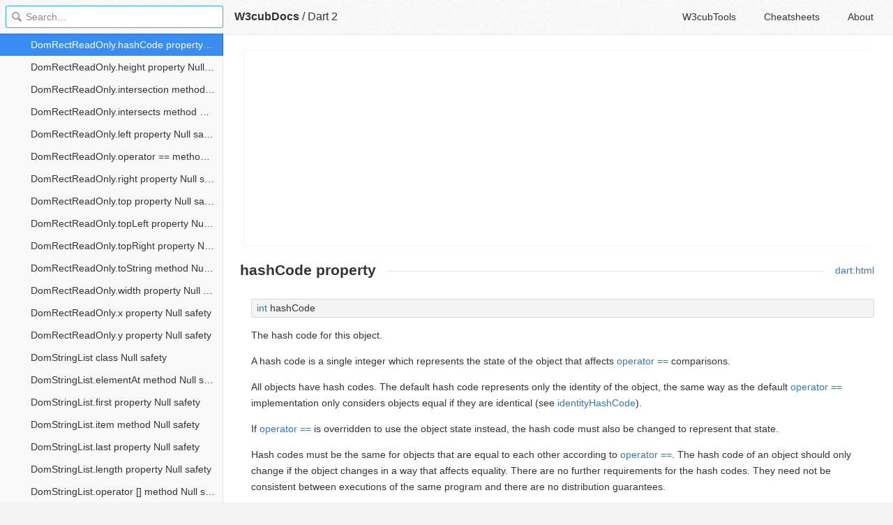

--- FILE ---
content_type: text/html; charset=utf-8
request_url: https://docs.w3cub.com/dart~2/dart-html/domrectreadonly/hashcode
body_size: 2141
content:

<!DOCTYPE HTML>

<html lang="en" class="_theme-default">

<head>
  <meta charset="utf-8">
  <title>DomRectReadOnly.hashCode - Dart 2 - W3cubDocs</title>
  
  <meta name="description" content=" dart&#58;html ">
  <meta name="keywords" content="hashcode, property, domrectreadonly, dart, dart~2">
  <meta name="HandheldFriendly" content="True">
  <meta name="MobileOptimized" content="320">
  <meta name="viewport" content="width=device-width, initial-scale=1">
  <meta name="mobile-web-app-capable" content="yes">
  
  <link rel="canonical" href="https://docs.w3cub.com/dart~2/dart-html/domrectreadonly/hashcode.html">
  <link href="/favicon.png" rel="icon">
  <link rel="stylesheet" type="text/css" href="/assets/application-e498cd0ebe8746846fec95b1a53ab3bb0fb7f47f794f0a38f44c98a1f0d03b21d777ae2c583732e44a5a890f6eacb79a5333545db9d5f3616091ba21ca17d916.css">
  <script src="/assets/application-79c555f6b25481fffac2cac30a7f3e54e608ca09e9e8e42bb1790095ba6d0fcace47d6bc624ddce952c70370892f2d46864f89e6943d4f7f7ff16c8a3231a91a.js" type="text/javascript"></script>
  <script src="/json/dart~2.js"></script>
  
<!-- Google tag (gtag.js) -->
<script async src="https://www.googletagmanager.com/gtag/js?id=G-R3WC07G3GB"></script>
<script>
  window.dataLayer = window.dataLayer || [];
  function gtag(){dataLayer.push(arguments);}
  gtag('js', new Date());
  gtag('config', 'G-R3WC07G3GB');
</script>
<script async src="https://pagead2.googlesyndication.com/pagead/js/adsbygoogle.js?client=ca-pub-2572770204602497"
     crossorigin="anonymous"></script>
<script async custom-element="amp-auto-ads"
  src="https://cdn.ampproject.org/v0/amp-auto-ads-0.1.js">
</script>


</head>

<body class="docs">
	<amp-auto-ads type="adsense"
              data-ad-client="ca-pub-2572770204602497">
	</amp-auto-ads>
	<div class="_app">
	<header class="_header">

  <a class="_home-link" href="/" ></a>
  <a class="_menu-link"></a>
  <h1 class="_logo">
    <a href="/" class="_nav-link" title="API Documentation Browser">W3cubDocs</a>
  </h1>
  
  <span class="_logo-sub-nav">/</span><span class="_logo-sub-nav"><a href="/dart~2/" class="_nav-link" title="" style="margin-left:0;">Dart 2</a></span>
  
  <nav class="_nav">
    <a href="https://tools.w3cub.com/?_sp=docs" target="_blank" class="_nav-link ">W3cubTools</a>
    <a href="/cheatsheets/" class="_nav-link ">Cheatsheets</a>
    <a href="/about/" class="_nav-link ">About</a>
  </nav>
</header>
	<section class="_sidebar">
		
		<form class="_search">
		  <input type="search" class="_search-input" placeholder="Search&hellip;" autocomplete="off" autocapitalize="off" autocorrect="off" spellcheck="false" maxlength="20">
		  <a class="_search-clear"></a>
		  <div class="_search-tag"></div>
		</form>
		
		<div class="_list-wrap">
			<div class="_list">
			
			</div>
		</div>
	</section>
	<section class="_container ">
		<div class="_content">
			<ins class="adsbygoogle"
     style="display:block"
     data-ad-client="ca-pub-2572770204602497"
     data-ad-slot="6861657091"
     data-ad-format="auto"
     data-full-width-responsive="true"></ins>
<script>
     (adsbygoogle = window.adsbygoogle || []).push({});
</script>
			<div class="_page _dart">
				
				
<p class="_links"><a href="../../dart-html/dart-html-library" class="_links-link">dart:html</a></p> <h1>hashCode property</h1>  <section class="multi-line-signature" id="getter"> <a href="../../dart-core/int-class">int</a> hashCode </section>  <p>The hash code for this object.</p> <p>A hash code is a single integer which represents the state of the object that affects <a href="operator_equals">operator ==</a> comparisons.</p> <p>All objects have hash codes. The default hash code represents only the identity of the object, the same way as the default <a href="operator_equals">operator ==</a> implementation only considers objects equal if they are identical (see <a href="../../dart-core/identityhashcode">identityHashCode</a>).</p> <p>If <a href="operator_equals">operator ==</a> is overridden to use the object state instead, the hash code must also be changed to represent that state.</p> <p>Hash codes must be the same for objects that are equal to each other according to <a href="operator_equals">operator ==</a>. The hash code of an object should only change if the object changes in a way that affects equality. There are no further requirements for the hash codes. They need not be consistent between executions of the same program and there are no distribution guarantees.</p> <p>Objects that are not equal are allowed to have the same hash code, it is even technically allowed that all instances have the same hash code, but if clashes happen too often, it may reduce the efficiency of hash-based data structures like <a href="../../dart-collection/hashset-class">HashSet</a> or <a href="../../dart-collection/hashmap-class">HashMap</a>.</p> <p>If a subclass overrides <a href="hashcode">hashCode</a>, it should override the <a href="operator_equals">operator ==</a> operator as well to maintain consistency.</p>   <h2 id="source">Implementation</h2> <pre class="language-dart" data-language="dart">int get hashCode =&gt; _JenkinsSmiHash.hash4(
    left.hashCode, top.hashCode, width.hashCode, height.hashCode);</pre>
<div class="_attribution">
  <p class="_attribution-p">
    © 2012 the Dart project authors<br>Licensed under the Creative Commons Attribution-ShareAlike License v4.0.<br>
    <a href="https://api.dart.dev/stable/2.5.0/dart-html/DomRectReadOnly/hashCode.html" class="_attribution-link">https://api.dart.dev/stable/2.5.0/dart-html/DomRectReadOnly/hashCode.html</a>
  </p>
</div>

				
			</div>
			<ins class="adsbygoogle"
     style="display:block"
     data-ad-client="ca-pub-2572770204602497"
     data-ad-slot="1992473792"
     data-ad-format="auto"
     data-full-width-responsive="true"></ins>
<script>
     (adsbygoogle = window.adsbygoogle || []).push({});
</script>
		</div>
	</section>

	</div>
	<svg style="display:none">
		<symbol id="icon-dir"><svg viewBox="0 0 20 20"><path d="M15 10c0 .3-.305.515-.305.515l-8.56 5.303c-.625.41-1.135.106-1.135-.67V4.853c0-.777.51-1.078 1.135-.67l8.56 5.305S15 9.702 15 10z"/></svg></symbol>
	  </svg>
</body>
</html>


--- FILE ---
content_type: text/html; charset=utf-8
request_url: https://www.google.com/recaptcha/api2/aframe
body_size: 267
content:
<!DOCTYPE HTML><html><head><meta http-equiv="content-type" content="text/html; charset=UTF-8"></head><body><script nonce="YiXtHxiP3JLRuzt2Mop1oA">/** Anti-fraud and anti-abuse applications only. See google.com/recaptcha */ try{var clients={'sodar':'https://pagead2.googlesyndication.com/pagead/sodar?'};window.addEventListener("message",function(a){try{if(a.source===window.parent){var b=JSON.parse(a.data);var c=clients[b['id']];if(c){var d=document.createElement('img');d.src=c+b['params']+'&rc='+(localStorage.getItem("rc::a")?sessionStorage.getItem("rc::b"):"");window.document.body.appendChild(d);sessionStorage.setItem("rc::e",parseInt(sessionStorage.getItem("rc::e")||0)+1);localStorage.setItem("rc::h",'1768954599668');}}}catch(b){}});window.parent.postMessage("_grecaptcha_ready", "*");}catch(b){}</script></body></html>